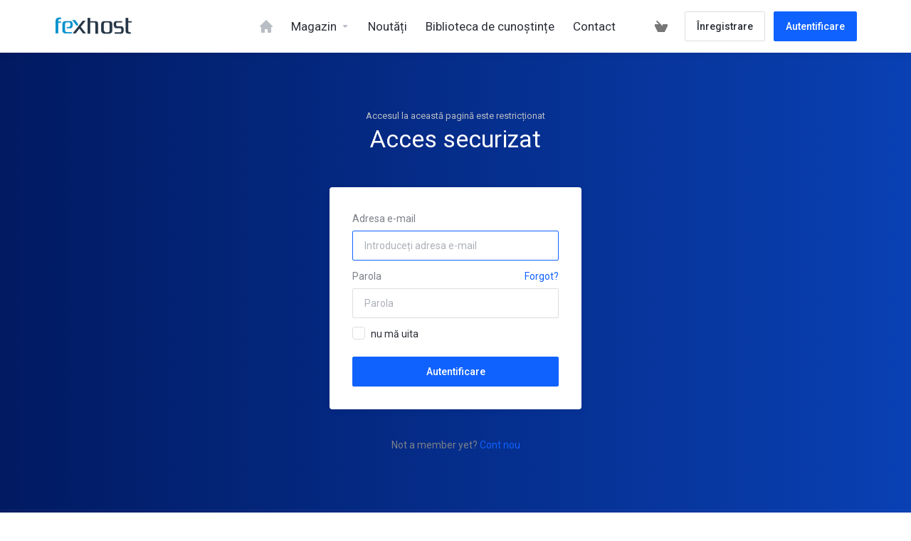

--- FILE ---
content_type: text/html; charset=utf-8
request_url: https://www.fexhost.com/index.php?rp=%2Flogin&language=romanian
body_size: 5523
content:
    <!DOCTYPE html>
    <html lang="en" >
    <head>
        <meta charset="utf-8" />
        <meta http-equiv="X-UA-Compatible" content="IE=edge">
        <meta name="viewport" content="width=device-width, initial-scale=1.0, maximum-scale=1.0, user-scalable=0">
        <title>Autentificare - فيكس للاستضافة وخدمات الويب المتكاملة</title>
                
            <link rel="shortcut icon" href="/templates/lagom/assets/img/favicons/favicon.ico">
        <link rel="icon" sizes="16x16 32x32 64x64" href="/templates/lagom/assets/img/favicons/favicon.ico">
        <link rel="icon" type="image/png" sizes="196x196" href="/templates/lagom/assets/img/favicons/favicon-192.png">
        <link rel="icon" type="image/png" sizes="160x160" href="/templates/lagom/assets/img/favicons/favicon-160.png">
        <link rel="icon" type="image/png" sizes="96x96" href="/templates/lagom/assets/img/favicons/favicon-96.png">
        <link rel="icon" type="image/png" sizes="64x64" href="/templates/lagom/assets/img/favicons/favicon-64.png">
        <link rel="icon" type="image/png" sizes="32x32" href="/templates/lagom/assets/img/favicons/favicon-32.png">
        <link rel="icon" type="image/png" sizes="16x16" href="/templates/lagom/assets/img/favicons/favicon-16.png">
        <link rel="apple-touch-icon" href="/templates/lagom/assets/img/favicons/favicon-57.png">
        <link rel="apple-touch-icon" sizes="114x114" href="/templates/lagom/assets/img/favicons/favicon-114.png">
        <link rel="apple-touch-icon" sizes="72x72" href="/templates/lagom/assets/img/favicons/favicon-72.png">
        <link rel="apple-touch-icon" sizes="144x144" href="/templates/lagom/assets/img/favicons/favicon-144.png">
        <link rel="apple-touch-icon" sizes="60x60" href="/templates/lagom/assets/img/favicons/favicon-60.png">
        <link rel="apple-touch-icon" sizes="120x120" href="/templates/lagom/assets/img/favicons/favicon-120.png">
        <link rel="apple-touch-icon" sizes="76x76" href="/templates/lagom/assets/img/favicons/favicon-76.png">
        <link rel="apple-touch-icon" sizes="152x152" href="/templates/lagom/assets/img/favicons/favicon-152.png">
        <link rel="apple-touch-icon" sizes="180x180" href="/templates/lagom/assets/img/favicons/favicon-180.png">
        <meta name="msapplication-TileColor" content="#FFFFFF">
        <meta name="msapplication-TileImage" content="/templates/lagom/assets/img/favicons/favicon-144.png">
        <meta name="msapplication-config" content="/templates/lagom/assets/img/favicons/browserconfig.xml">
                                                                <link href="/templates/lagom/core/styles/depth/assets/css/theme.css?v=1.5.7" rel="stylesheet">
                                                                                
    <!-- HTML5 Shim and Respond.js IE8 support of HTML5 elements and media queries -->
    <!-- WARNING: Respond.js doesn't work if you view the page via file:// -->
    <!--[if lt IE 9]>
    <script src="https://oss.maxcdn.com/libs/html5shiv/3.7.0/html5shiv.js"></script>
    <script src="https://oss.maxcdn.com/libs/respond.js/1.4.2/respond.min.js"></script>
    <![endif]-->

    <script type="text/javascript">
        var csrfToken = 'e574bd5adcc433be2266dcbcd8c130febddb6a80',
            markdownGuide = 'Ghid de marcare',
            locale = 'en',
            saved = 'salvat',
            saving = 'autosalvare',
            whmcsBaseUrl = "",
            requiredText = 'Necesar',
            recaptchaSiteKey = "6Letk8kaAAAAADHi4FKYKkKOMptTL-JF2NgskGo-";
    </script>

    <script src="/templates/lagom/assets/js/scripts.min.js?v=1.5.7"></script>
    <script src="/templates/lagom/assets/js/core.min.js?v=1.5.7"></script>

    
    
        
    
<!-- Dynamic Template Compatibility -->
<!-- Please update your theme to include or have a comment on the following to negate dynamic inclusion -->
<link rel="stylesheet" type="text/css" href="/assets/css/fontawesome-all.min.css" />

</head>
    <body class="lagom   lagom-not-portal lagom-layout-condensed lagom-layout-banner page-login" data-phone-cc-input="1">
        
                    


    <div class="app-nav app-nav-condensed hidden-print">
        <section id="header">
            <div class="container">
                <button type="button" class="navbar-toggle">
                    <span class="icon-bar"></span>
                    <span class="icon-bar"></span>
                    <span class="icon-bar"></span>
                    <span class="icon-bar"></span>
                </button>
                                                            <a href="/index.php" class="logo"><img src="/templates/lagom/assets/img/logo/logo_big.png" alt="فيكس للاستضافة وخدمات الويب المتكاملة"/></a>
                                                
                <ul class="top-nav">
                                        <li>
                        <a href="/cart.php?a=view">
                            <i class="lm lm-basket"></i>
                        </a>
                    </li>
                                            
            <li menuItemName="Account" class="dropdown account " id="Secondary_Navbar-Account">
            <a class="dropdown-toggle" data-toggle="dropdown" href="#">
                <i class="fas fa-ticket lm lm-user"></i>                                                            <span class="item-text">Contul meu</span>
                                                                    
                <b class="ls ls-caret"></b>               
            </a>
                            <ul class="dropdown-menu dropdown-menu-right" >
                                                                                    <li menuItemName="Login" class=" " id="Secondary_Navbar-Account-Login">
                            <a href="/clientarea.php">
                                                                Autentificare
                                                            </a>
                        </li>
                                            <li menuItemName="Register" class=" " id="Secondary_Navbar-Account-Register">
                            <a href="/register.php">
                                                                Înregistrare
                                                            </a>
                        </li>
                                            <li menuItemName="Divider" class="nav-divider " id="Secondary_Navbar-Account-Divider">
                            <a href="">
                                                                -----
                                                            </a>
                        </li>
                                            <li menuItemName="Forgot Password?" class=" " id="Secondary_Navbar-Account-Forgot_Password?">
                            <a href="/index.php?rp=/password/reset">
                                                                Ai uitat parola?
                                                            </a>
                        </li>
                                    </ul>
                    </li>
                    </ul>
            </div>
        </section>    
            <section id="main-menu">
        <nav id="nav" class="navbar navbar-default navbar-main " role="navigation">
            <div class="container">
                <!-- Brand and toggle get grouped for better mobile display -->
                <div class="navbar-header">
                    Menu
                </div>
                <!-- Collect the nav links, forms, and other content for toggling -->
                <div class="navbar-collapse" id="primary-nav">
                    <ul class="nav navbar-nav">
                            
            <li menuItemName="Home" class="  home-item " id="Primary_Navbar-Home">
            <a href="/index.php">
                <i class="fas fa-ticket lm lm-home"></i>                                    <span>Acasă</span>
                                                
                               
            </a>
                    </li>
            <li menuItemName="Store" class="dropdown  " id="Primary_Navbar-Store">
            <a class="dropdown-toggle" data-toggle="dropdown" href="#">
                <i class="fas fa-ticket lm lm-basket"></i>                                    <span>Magazin</span>
                                                
                <b class="ls ls-caret"></b>               
            </a>
                            <ul class="dropdown-menu " >
                                                                                    <li menuItemName="Browse Products Services" class=" " id="Primary_Navbar-Store-Browse_Products_Services">
                            <a href="/index.php?rp=/store">
                                                                Răsfoiți tot
                                                            </a>
                        </li>
                                            <li menuItemName="Shop Divider 1" class="nav-divider " id="Primary_Navbar-Store-Shop_Divider_1">
                            <a href="">
                                                                -----
                                                            </a>
                        </li>
                                            <li menuItemName="متاجر الكترونيه" class=" " id="Primary_Navbar-Store-متاجر_الكترونيه">
                            <a href="/index.php?rp=/store/mtjr-lktrwny">
                                                                متاجر الكترونيه
                                                            </a>
                        </li>
                                            <li menuItemName="استضافة المواقع" class=" " id="Primary_Navbar-Store-استضافة_المواقع">
                            <a href="/index.php?rp=/store/stdf-at">
                                                                استضافة المواقع
                                                            </a>
                        </li>
                                            <li menuItemName="الدعم الفني والخدمات" class=" " id="Primary_Navbar-Store-الدعم_الفني_والخدمات">
                            <a href="/index.php?rp=/store/ldm-lfny">
                                                                الدعم الفني والخدمات
                                                            </a>
                        </li>
                                            <li menuItemName="Register a New Domain" class=" " id="Primary_Navbar-Store-Register_a_New_Domain">
                            <a href="/cart.php?a=add&domain=register">
                                                                Înregistrare domeniu nou
                                                            </a>
                        </li>
                                            <li menuItemName="Transfer a Domain to Us" class=" " id="Primary_Navbar-Store-Transfer_a_Domain_to_Us">
                            <a href="/cart.php?a=add&domain=transfer">
                                                                Transfer domenii
                                                            </a>
                        </li>
                                    </ul>
                    </li>
            <li menuItemName="Announcements" class="  " id="Primary_Navbar-Announcements">
            <a href="/index.php?rp=/announcements">
                <i class="fas fa-ticket lm lm-document"></i>                                    <span>Noutăți</span>
                                                
                               
            </a>
                    </li>
            <li menuItemName="Knowledgebase" class="  " id="Primary_Navbar-Knowledgebase">
            <a href="/index.php?rp=/knowledgebase">
                <i class="fas fa-ticket ls ls-document-info"></i>                                    <span>Biblioteca de cunoștințe</span>
                                                
                               
            </a>
                    </li>
            <li menuItemName="Contact Us" class="  " id="Primary_Navbar-Contact_Us">
            <a href="/contact.php">
                <i class="fas fa-ticket lm lm-envelope"></i>                                    <span>Contact</span>
                                                
                               
            </a>
                    </li>
                        </ul>
                    <div class="navbar-nav navbar-right">
                                                    <a href="/cart.php?a=view" class="btn btn-link btn-icon"><i class="lm lm-basket"></i></a>                            <a href="/register.php" class="btn btn-default btn-outline">Înregistrare</a>                            <a href="/login.php" class="btn btn-primary">Autentificare</a>
                                            </div>
                                            <ul class="nav navbar-nav language-nav">
                            <li class="dropdown language">
                                <a class="dropdown-toggle" data-toggle="dropdown" href="#">
                                    <span class="item-text">Română</span>
                                    <i class="ls ls-caret"></i>
                                </a>
                                <ul class="dropdown-menu dropdown-menu-right" id="languageChooserContent">
                                                                            <li class="">
                                            <a href="/index.php?rp=%2Flogin&amp;language=arabic">العربية</a>
                                        </li>
                                                                            <li class="">
                                            <a href="/index.php?rp=%2Flogin&amp;language=azerbaijani">Azerbaijani</a>
                                        </li>
                                                                            <li class="">
                                            <a href="/index.php?rp=%2Flogin&amp;language=catalan">Català</a>
                                        </li>
                                                                            <li class="">
                                            <a href="/index.php?rp=%2Flogin&amp;language=chinese">中文</a>
                                        </li>
                                                                            <li class="">
                                            <a href="/index.php?rp=%2Flogin&amp;language=croatian">Hrvatski</a>
                                        </li>
                                                                            <li class="">
                                            <a href="/index.php?rp=%2Flogin&amp;language=czech">Čeština</a>
                                        </li>
                                                                            <li class="">
                                            <a href="/index.php?rp=%2Flogin&amp;language=danish">Dansk</a>
                                        </li>
                                                                            <li class="">
                                            <a href="/index.php?rp=%2Flogin&amp;language=dutch">Nederlands</a>
                                        </li>
                                                                            <li class="">
                                            <a href="/index.php?rp=%2Flogin&amp;language=english">English</a>
                                        </li>
                                                                            <li class="">
                                            <a href="/index.php?rp=%2Flogin&amp;language=estonian">Estonian</a>
                                        </li>
                                                                            <li class="">
                                            <a href="/index.php?rp=%2Flogin&amp;language=farsi">Persian</a>
                                        </li>
                                                                            <li class="">
                                            <a href="/index.php?rp=%2Flogin&amp;language=french">Français</a>
                                        </li>
                                                                            <li class="">
                                            <a href="/index.php?rp=%2Flogin&amp;language=german">Deutsch</a>
                                        </li>
                                                                            <li class="">
                                            <a href="/index.php?rp=%2Flogin&amp;language=hebrew">עברית</a>
                                        </li>
                                                                            <li class="">
                                            <a href="/index.php?rp=%2Flogin&amp;language=hungarian">Magyar</a>
                                        </li>
                                                                            <li class="">
                                            <a href="/index.php?rp=%2Flogin&amp;language=italian">Italiano</a>
                                        </li>
                                                                            <li class="">
                                            <a href="/index.php?rp=%2Flogin&amp;language=macedonian">Macedonian</a>
                                        </li>
                                                                            <li class="">
                                            <a href="/index.php?rp=%2Flogin&amp;language=norwegian">Norwegian</a>
                                        </li>
                                                                            <li class="">
                                            <a href="/index.php?rp=%2Flogin&amp;language=portuguese-br">Português</a>
                                        </li>
                                                                            <li class="">
                                            <a href="/index.php?rp=%2Flogin&amp;language=portuguese-pt">Português</a>
                                        </li>
                                                                            <li class="active">
                                            <a href="/index.php?rp=%2Flogin&amp;language=romanian">Română</a>
                                        </li>
                                                                            <li class="">
                                            <a href="/index.php?rp=%2Flogin&amp;language=russian">Русский</a>
                                        </li>
                                                                            <li class="">
                                            <a href="/index.php?rp=%2Flogin&amp;language=spanish">Español</a>
                                        </li>
                                                                            <li class="">
                                            <a href="/index.php?rp=%2Flogin&amp;language=swedish">Svenska</a>
                                        </li>
                                                                            <li class="">
                                            <a href="/index.php?rp=%2Flogin&amp;language=turkish">Türkçe</a>
                                        </li>
                                                                            <li class="">
                                            <a href="/index.php?rp=%2Flogin&amp;language=ukranian">Українська</a>
                                        </li>
                                                                    </ul>
                            </li>
                        </ul>
                                    </div><!-- /.navbar-collapse -->
            </div>
        </nav>
    </section>
    </div>

                   
<div class="app-main">    
        <div class="main-body login-page"> 
        <div class="container">
            <div class="main-grid  row">
                    

    <div class="main-content col-sm-12">
              
            <div class="header-lined text-center m-b-24">
            <h1>
                            <span class="text-lighter text-small">Accesul la această pagină este restricționat</span>
                <br />
                            Acces securizat
            </h1>
                    </div>
                <div class="logincontainer login-social">
            <div class="logincontainer-body">
                                <form method="post" action="https://www.fexhost.com/dologin.php" class="login-form" role="form">
<input type="hidden" name="token" value="e574bd5adcc433be2266dcbcd8c130febddb6a80" />
                    <div class="form-group">
                        <label for="inputEmail">Adresa e-mail</label>
                        <input type="email" name="username" class="form-control" id="inputEmail" placeholder="Introduceți adresa e-mail" autofocus>
                    </div>
                    <div class="form-group">
                        <div class="d-flex space-between">
                            <label for="inputPassword">Parola</label>
                            <a href="/index.php?rp=/password/reset">Forgot?</a>
                        </div>
                        <input type="password" name="password" class="form-control" id="inputPassword" placeholder="Parola" autocomplete="off" >
                    </div>
                    <div class="form-group">
                        <label class="checkbox m-b-16">
                            <input class="icheck-control" type="checkbox" name="rememberme" /> nu mă uita
                        </label>
                    </div>
                                            <div class="text-center margin-bottom">
                                 
                                </div>
                                        <input id="login" type="submit" class="btn btn-primary btn-block " value="Autentificare" />
                </form>
            </div>  
                     
        </div>
                        <div class="logincontainer-footer">
                    <div class="text-light">Not a member yet? <a href="register.php">Cont nou</a></div>
                </div>
                </div>


                            
                    <div class="clearfix"></div>
                </div>
            </div>
        </div>       
                                        <div class="main-footer hidden-print">
                    <div class="container"> 
                        <div class="footer-content">                       
                            <p>Copyright © 2026 فيكس للاستضافة وخدمات الويب المتكاملة. Toate drepturile rezervate.</p> 
                                                            <ul class="footer-links">
                                        <li class="dropdown language" data-language-select>
        <a class="dropdown-toggle" data-toggle="dropdown" href="#">
            Română
            <b class="ls ls-caret"></b>
        </a>
        <div class="dropdown-menu dropdown-language-search dropdown-menu-right" id="languageChooserContent" >
            <input type="hidden" data-language-select-value value="Română">
            <input type="hidden" data-language-select-backlink value="/index.php?rp=%2Flogin&amp;">
            <input type="hidden" data-language-select-lang value="Selectați">
            <div class="dropdown-header input-group align-center">
                <i class="input-group-icon lm lm-search"></i>
                <input class="form-control" placeholder="Caută..." type="text" data-language-select-search>
            </div>
            <div class="nav-divider"></div>
            <div class="dropdown-menu-items" data-language-select-list>
                            <div class="dropdown-menu-item " data-value="arabic" data-language="العربية">
                    <a href="/index.php?rp=%2Flogin&amp;language=arabic">
                        <span class="language-flag arabic"></span>
                        <span class="language-text">العربية</span>
                    </a>
                </div>
                            <div class="dropdown-menu-item " data-value="azerbaijani" data-language="Azerbaijani">
                    <a href="/index.php?rp=%2Flogin&amp;language=azerbaijani">
                        <span class="language-flag azerbaijani"></span>
                        <span class="language-text">Azerbaijani</span>
                    </a>
                </div>
                            <div class="dropdown-menu-item " data-value="catalan" data-language="Català">
                    <a href="/index.php?rp=%2Flogin&amp;language=catalan">
                        <span class="language-flag catalan"></span>
                        <span class="language-text">Català</span>
                    </a>
                </div>
                            <div class="dropdown-menu-item " data-value="chinese" data-language="中文">
                    <a href="/index.php?rp=%2Flogin&amp;language=chinese">
                        <span class="language-flag chinese"></span>
                        <span class="language-text">中文</span>
                    </a>
                </div>
                            <div class="dropdown-menu-item " data-value="croatian" data-language="Hrvatski">
                    <a href="/index.php?rp=%2Flogin&amp;language=croatian">
                        <span class="language-flag croatian"></span>
                        <span class="language-text">Hrvatski</span>
                    </a>
                </div>
                            <div class="dropdown-menu-item " data-value="czech" data-language="Čeština">
                    <a href="/index.php?rp=%2Flogin&amp;language=czech">
                        <span class="language-flag czech"></span>
                        <span class="language-text">Čeština</span>
                    </a>
                </div>
                            <div class="dropdown-menu-item " data-value="danish" data-language="Dansk">
                    <a href="/index.php?rp=%2Flogin&amp;language=danish">
                        <span class="language-flag danish"></span>
                        <span class="language-text">Dansk</span>
                    </a>
                </div>
                            <div class="dropdown-menu-item " data-value="dutch" data-language="Nederlands">
                    <a href="/index.php?rp=%2Flogin&amp;language=dutch">
                        <span class="language-flag dutch"></span>
                        <span class="language-text">Nederlands</span>
                    </a>
                </div>
                            <div class="dropdown-menu-item " data-value="english" data-language="English">
                    <a href="/index.php?rp=%2Flogin&amp;language=english">
                        <span class="language-flag english"></span>
                        <span class="language-text">English</span>
                    </a>
                </div>
                            <div class="dropdown-menu-item " data-value="estonian" data-language="Estonian">
                    <a href="/index.php?rp=%2Flogin&amp;language=estonian">
                        <span class="language-flag estonian"></span>
                        <span class="language-text">Estonian</span>
                    </a>
                </div>
                            <div class="dropdown-menu-item " data-value="farsi" data-language="Persian">
                    <a href="/index.php?rp=%2Flogin&amp;language=farsi">
                        <span class="language-flag farsi"></span>
                        <span class="language-text">Persian</span>
                    </a>
                </div>
                            <div class="dropdown-menu-item " data-value="french" data-language="Français">
                    <a href="/index.php?rp=%2Flogin&amp;language=french">
                        <span class="language-flag french"></span>
                        <span class="language-text">Français</span>
                    </a>
                </div>
                            <div class="dropdown-menu-item " data-value="german" data-language="Deutsch">
                    <a href="/index.php?rp=%2Flogin&amp;language=german">
                        <span class="language-flag german"></span>
                        <span class="language-text">Deutsch</span>
                    </a>
                </div>
                            <div class="dropdown-menu-item " data-value="hebrew" data-language="עברית">
                    <a href="/index.php?rp=%2Flogin&amp;language=hebrew">
                        <span class="language-flag hebrew"></span>
                        <span class="language-text">עברית</span>
                    </a>
                </div>
                            <div class="dropdown-menu-item " data-value="hungarian" data-language="Magyar">
                    <a href="/index.php?rp=%2Flogin&amp;language=hungarian">
                        <span class="language-flag hungarian"></span>
                        <span class="language-text">Magyar</span>
                    </a>
                </div>
                            <div class="dropdown-menu-item " data-value="italian" data-language="Italiano">
                    <a href="/index.php?rp=%2Flogin&amp;language=italian">
                        <span class="language-flag italian"></span>
                        <span class="language-text">Italiano</span>
                    </a>
                </div>
                            <div class="dropdown-menu-item " data-value="macedonian" data-language="Macedonian">
                    <a href="/index.php?rp=%2Flogin&amp;language=macedonian">
                        <span class="language-flag macedonian"></span>
                        <span class="language-text">Macedonian</span>
                    </a>
                </div>
                            <div class="dropdown-menu-item " data-value="norwegian" data-language="Norwegian">
                    <a href="/index.php?rp=%2Flogin&amp;language=norwegian">
                        <span class="language-flag norwegian"></span>
                        <span class="language-text">Norwegian</span>
                    </a>
                </div>
                            <div class="dropdown-menu-item " data-value="portuguese-br" data-language="Português">
                    <a href="/index.php?rp=%2Flogin&amp;language=portuguese-br">
                        <span class="language-flag portuguese-br"></span>
                        <span class="language-text">Português</span>
                    </a>
                </div>
                            <div class="dropdown-menu-item " data-value="portuguese-pt" data-language="Português">
                    <a href="/index.php?rp=%2Flogin&amp;language=portuguese-pt">
                        <span class="language-flag portuguese-pt"></span>
                        <span class="language-text">Português</span>
                    </a>
                </div>
                            <div class="dropdown-menu-item active" data-value="romanian" data-language="Română">
                    <a href="/index.php?rp=%2Flogin&amp;language=romanian">
                        <span class="language-flag romanian"></span>
                        <span class="language-text">Română</span>
                    </a>
                </div>
                            <div class="dropdown-menu-item " data-value="russian" data-language="Русский">
                    <a href="/index.php?rp=%2Flogin&amp;language=russian">
                        <span class="language-flag russian"></span>
                        <span class="language-text">Русский</span>
                    </a>
                </div>
                            <div class="dropdown-menu-item " data-value="spanish" data-language="Español">
                    <a href="/index.php?rp=%2Flogin&amp;language=spanish">
                        <span class="language-flag spanish"></span>
                        <span class="language-text">Español</span>
                    </a>
                </div>
                            <div class="dropdown-menu-item " data-value="swedish" data-language="Svenska">
                    <a href="/index.php?rp=%2Flogin&amp;language=swedish">
                        <span class="language-flag swedish"></span>
                        <span class="language-text">Svenska</span>
                    </a>
                </div>
                            <div class="dropdown-menu-item " data-value="turkish" data-language="Türkçe">
                    <a href="/index.php?rp=%2Flogin&amp;language=turkish">
                        <span class="language-flag turkish"></span>
                        <span class="language-text">Türkçe</span>
                    </a>
                </div>
                            <div class="dropdown-menu-item " data-value="ukranian" data-language="Українська">
                    <a href="/index.php?rp=%2Flogin&amp;language=ukranian">
                        <span class="language-flag ukranian"></span>
                        <span class="language-text">Українська</span>
                    </a>
                </div>
                        </div>
            <div class="dropdown-menu-item dropdown-menu-no-data">
                <span class="text-info text-large">
                    Nu sunt înregistrări
                </span>
            </div>                  
        </div>                 
    </li>
                 
                                </ul>
                                                    </div>
                        <div class="footer-actions">                           
                            <a href="#" class="back-to-top btn btn-sm btn-icon"><i class="lm lm-go-top"></i></a>
                        </div>
                    </div>
                </div>
                    
        <div id="fullpage-overlay" class="hidden">
            <div class="outer-wrapper">
                <div class="inner-wrapper">
                    <img src="/assets/img/overlay-spinner.svg">
                    <br>
                    <span class="msg"></span>
                </div>
            </div>
        </div>

        <div class="modal system-modal fade" id="modalAjax" tabindex="-1" role="dialog" aria-hidden="true" style="display: none">
            <div class="modal-dialog">
                <div class="modal-content">
                    <div class="modal-header">
                        <button type="button" class="close" data-dismiss="modal" aria-label="Close"><i class="lm lm-close"></i></button>
                        <h3 class="modal-title"></h3>
                    </div>
                    <div class="modal-body">
                        <div class="loader">
                             
    <div class="spinner ">
        <div class="rect1"></div>
        <div class="rect2"></div>
        <div class="rect3"></div>
        <div class="rect4"></div>
        <div class="rect5"></div>
    </div>
                             </div>
                    </div>
                    <div class="modal-footer">
                        <button type="button" class="btn btn-primary modal-submit">
                            Trimiteți
                        </button>
                        <button type="button" class="btn btn-default" data-dismiss="modal">
                        Închide
                        </button>
                    </div>
                </div>
            </div>
        </div>
        <form action="#" id="frmGeneratePassword" class="form-horizontal">
    <div class="modal fade" id="modalGeneratePassword" style="display: none">
        <div class="modal-dialog">
            <div class="modal-content">
                <div class="modal-header">
                    <button type="button" class="close" data-dismiss="modal" aria-label="Close"><i class="lm lm-close"></i></button>
                    <h3 class="modal-title">
                        Generare Parolă
                    </h3>
                </div>
                <div class="modal-body">
                    <div class="alert alert-danger hidden" id="generatePwLengthError">
                        Vă rugăm să introduceți  un număr între 8 și 64 caractere pentru lungimea parolei
                    </div>
                    <div class="form-group">
                        <label for="generatePwLength" class="col-sm-4 control-label">Lungimea Parolei</label>
                        <div class="col-sm-8">
                            <input type="number" min="8" max="64" value="12" step="1" class="form-control input-inline input-inline-100" id="inputGeneratePasswordLength">
                        </div>
                    </div>
                    <div class="form-group">
                        <label for="generatePwOutput" class="col-sm-4 control-label">Parola Generată</label>
                        <div class="col-sm-8">
                            <input type="text" class="form-control" id="inputGeneratePasswordOutput">
                        </div>
                    </div>
                    <div class="row">
                        <div class="col-sm-8 col-sm-offset-4">
                            <button type="submit" class="btn btn-default btn-sm">
                                <i class="fa fa-plus fa-fw"></i>
                                Generați o noua parolă
                            </button>
                            <button type="button" class="btn btn-default btn-sm copy-to-clipboard" data-clipboard-target="#inputGeneratePasswordOutput">
                                <img src="/assets/img/clippy.svg" alt="Copy to clipboard" width="15">
                                Copy
                            </button>
                        </div>
                    </div>
                </div>
                <div class="modal-footer">
                    <button type="button" class="btn btn-default" data-dismiss="modal">
                        Închide
                    </button>
                    <button type="button" class="btn btn-primary" id="btnGeneratePasswordInsert" data-clipboard-target="#inputGeneratePasswordOutput">
                        Copiază în memorie și inserează
                    </button>
                </div>
            </div>
        </div>
    </div>
</form>
    </div>
            

    <div class="overlay"></div>
    <script src="/templates/lagom/assets/js/vendor.js?v=1.5.7"></script>
    <script src="/templates/lagom/assets/js/lagom-app.js?v=1.5.7"></script>
    <script src="/templates/lagom/assets/js/whmcs-custom.min.js?v=1.5.7"></script>
</body>
</html>
